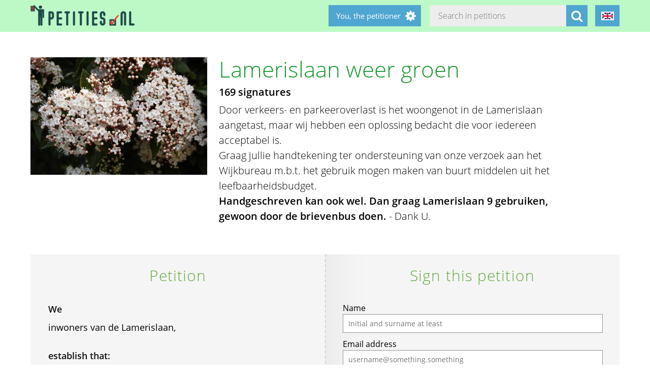

--- FILE ---
content_type: text/html; charset=utf-8
request_url: https://petities.nl/petitions/lamerislaan-weer-groen?locale=en
body_size: 16070
content:
<!DOCTYPE html><html class="no-js" lang="en"><head><title>Lamerislaan weer groen - Petities.nl</title><meta content="text/html; charset=UTF-8" http-equiv="Content-Type" /><meta content="width=device-width" name="viewport" /><meta name="csrf-param" content="authenticity_token" />
<meta name="csrf-token" content="CpMBT/7OQVo/d0l/jVoIWtfGeob9lu22BAIpjHSRx8XXauFNRK/kBTWjLp6JCzFSXPyDTjq6MTnCDYp//D1sog==" /><link rel="stylesheet" media="screen" href="/assets/application-2cd66f9b13a324ef9757efbbb6eb886047f0ca8f838900142fce0499749b4413.css" /><script src="/assets/application-9a8b852ce0f993624ae14de8252c7d59697bca87cfb1fb5ecf798222812bdc39.js"></script><meta content="https://petities.nl/petitions/lamerislaan-weer-groen?locale=en" property="og:url" /><meta content="Lamerislaan weer groen" property="og:title" /><meta content="https://petities.nl/system/uploads/25313/listing/istockphoto-1030250090-612x612.jpg?1643926182" property="og:image" /><meta content="Door verkeers- en parkeeroverlast is het woongenot in de Lamerislaan aangetast, maar wij hebben een oplossing bedacht die voor iedereen acceptabel is.
Graag jullie handtekening ter ondersteuning van onze verzoek aan het Wijkbureau m.b.t. het gebruik mogen maken van buurt middelen uit het leefbaarheidsbudget.
Handgeschreven kan ook wel. Dan graag Lamerislaan 9 gebruiken, gewoon door de brievenbus doen. -  Dank U.
" property="og:description" /><meta content="summary" property="twitter:card" /><meta content="@petities" property="twitter:site" /></head><body class="vervolg"><header class="header"><div class="header-content"><div class="header-button-container"><a class="header-logo" href="https://petities.nl/?locale=en"></a></div><div class="header-languages-container"><div class="header-languages-container-active en"></div><div class="header-languages-container-active-dropdown"><a href="/petitions/lamerislaan-weer-groen?locale=nl"><div class="header-languages-container-active-dropdown-item nl"></div></a><a href="/petitions/lamerislaan-weer-groen?locale=en"><div class="header-languages-container-active-dropdown-item en"></div></a></div></div><div class="search-container vervolg whitespace"><form role="search" action="/petitions/search?locale=en" accept-charset="UTF-8" method="get"><input name="utf8" type="hidden" value="&#x2713;" /><input type="text" name="search" id="search" class="search-container-input" placeholder="Search in petitions" /><input type="hidden" name="locale" id="locale" value="en" /><button class="search-container-button" type="submit"><i class="fa fa-search"></i></button></form></div><div class="header-search-toggle"><i class="fa fa-search"></i></div><div class="header-user-wrapper"><div class="header-user-name">You, the petitioner</div><div class="header-user-dropdown"><a class="header-user-dropdown-item" href="https://petities.nl/petitions/new?locale=en">Start a petition</a><a class="header-user-dropdown-item" href="https://petities.nl/login?locale=en">Log in</a></div></div></div></header><script>$(window).on('scroll', function(){
  if ($(window).width() > 950) {
    floatingElement=$('.petition-form-float-wrapper');
    floatTop=$('.petition-form-wrapper').offset().top - $(window).scrollTop();
    floatBottom=($('.petition-form-wrapper').offset().top + $('.petition-form-wrapper').innerHeight() - floatingElement.height() - 30) - $(window).scrollTop();

    if (floatTop < 0) {
      floatingElement.addClass('floating');
    } else {
      floatingElement.removeClass('floating');
    }

    if (floatBottom < 0) {
      floatingElement.removeClass('floating').addClass('bottom-fixed');
    } else {
      floatingElement.removeClass('bottom-fixed');
    }
  }
});</script><div class="page"><section class="petition-intro-container"><div class="petition-intro-image-container"><img class="petition-intro-image" src="/system/uploads/25313/listing/istockphoto-1030250090-612x612.jpg?1643926182" alt="Istockphoto 1030250090 612x612" /></div><div class="petition-intro-info-container"><h1 class="petition-intro-info-title">Lamerislaan weer groen</h1><div class="petition-intro-info-counter">169 signatures</div><div class="petition-intro-info-text"><p><p>Door verkeers- en parkeeroverlast is het woongenot in de Lamerislaan aangetast, maar wij hebben een oplossing bedacht die voor iedereen acceptabel is.</p>

<p>Graag jullie handtekening ter ondersteuning van onze verzoek aan het Wijkbureau m.b.t. het gebruik mogen maken van buurt middelen uit het leefbaarheidsbudget.</p>

<p><strong>Handgeschreven kan ook wel. Dan graag Lamerislaan 9 gebruiken, gewoon door de brievenbus doen.</strong> -  Dank U.</p>
</p></div></div></section><section class="petition-container"><div class="petition-text-wrapper"><h2 class="petition-section-title">Petition</h2><div class="petition-text"><h3>We</h3><p>inwoners van de Lamerislaan,</p>
<p>&nbsp;</p><h3>establish that:</h3><p>dat Winkelcentrum De Gaard zorgt voor extra autoverkeer.</p>

<p>Een groene wand zorgt voor:
- geen auto koplampen in onze woonkamer
- veel minder uitlaatgassen door onze ramen
- een fijne uitzicht vanuit onze woonkamer 
- minder hittestress   </p>

<p>De oplossing is een onderhoudsvriendelijk luchtzuiverende groene wand. Dit door een hovenier geplaatst, tussen de Lamerislaan en parkeerterrein in. We willen dit bekostigen uit het leefbaarheidsbudget waaruit veel andere buurtprojecten betaald worden. Zo wordt een hoogteverschil gecreëerd, zichtlijnen zullen mooier worden, permanente groen dus voor zowel mens en dier.</p>
<p>&nbsp;</p><h3>and request</h3><p>het gebruik mogen maken van buurtmiddelen uit het leefbaarheidsbudget om een hovenier te kunnen vragen om meer groen (evergreens, zoals cipressen, virburnum etc) te plaatsen als scheiding tussen de eerste parkeerplaats en de woningen aan de Lamerislaan.</p>
</div></div><div class="petition-form-wrapper"><script>window.wrong_name_error = "Please enter your name and surname. Or an initial and your surname.";
window.wrong_email_error = "Please enter a correct e-mail address. Something is wrong with this one.";</script><div class="petition-success-sign-note hidden"><div class="center light-green"><i aria-hidden="true" class="fa fa-check-circle fa-5x"></i></div><p> Thank you. It is now important to confirm your signature. On address <span class="confirm_email"></span> you will receive an e-mail from webmaster@petities.nl with "Please confirm" in the subject line. Also check your spam mailbox if you can not find it. Without confirmation your signature does not count. </p></div><div class="petition-form-float-wrapper"><h2 class="petition-section-title">Sign this petition</h2><div class="petition-error-sign-note hidden"><i aria-hidden="true" class="pull-left fa fa-exclamation-triangle fa-5x"></i> We&#39;re sorry, something went wrong while saving signature. Would you like to retry? </div><form class="new_signature" id="new_signature" data-type="json" action="/petitions/lamerislaan-weer-groen/signatures?locale=en" accept-charset="UTF-8" data-remote="true" method="post"><input name="utf8" type="hidden" value="&#x2713;" /><div class="awhgikjsrzmlqxbvc_1768900496"><style media="screen">.awhgikjsrzmlqxbvc_1768900496 {position:absolute!important;height:1px;width:1px;overflow:hidden;}</style><label for="awhgikjsrzmlqxbvc">If you are a human, ignore this field</label><input type="text" name="awhgikjsrzmlqxbvc" id="awhgikjsrzmlqxbvc" autocomplete="off" tabindex="-1" /></div><label for="signature_person_name">Name</label><input class="petition-form-textfield" placeholder="Initial and surname at least" type="text" name="signature[person_name]" id="signature_person_name" /><label for="signature_person_email">Email address</label><input class="petition-form-textfield" placeholder="username@something.something" type="email" name="signature[person_email]" id="signature_person_email" /><label for="signature_person_city">Place of residence</label><input class="petition-form-textfield" placeholder="Where you live now, at the time of signing" type="text" name="signature[person_city]" id="signature_person_city" /><input name="signature[visible]" type="hidden" value="0" /><input class="petition-form-checkbox" id="petition-form-checkbox" type="checkbox" value="1" name="signature[visible]" /><label class="petition-form-label" for="petition-form-checkbox">Yes, publish my name and place of residence visibly below the petition.</label><div class="signature-form-errors signaturesuggestbutton error"></div><div class="hidden" id="didyoumean_signature_person_email"><div class="email-suggest-button"><span> Did you mean </span><span id="suggest_signature_person_email"></span>?</div></div>&nbsp;<input type="submit" name="commit" value="I sign this petition" data-disable-with="Saving your signature..." class="petition-form-button" /></form><div class="petition-form-note">We e-mail you a link to confirm your signature. Your data will not be shared with third parties and remains with the Stichting Petities.nl. Your name and place of residence will only appear if you choose this. Read more about this in our <a href="/privacy">privacy statement</a>.</div></div></div></section><section class="petition-details-container"><div class="petition-details" id="detailbox"><h2 class="petition-section-title">Details</h2><div class="petition_field_label">Addressed to:</div><div class="petition_field_data">Utrecht&nbsp;</div><div class="petition_field_label">Petition desk:</div><div class="petition_field_data"><a href="/petitions/desks/utrecht?locale=en">Utrecht</a>&nbsp;</div><div class="petition_field_label">Closing date:</div><div class="petition_field_data">2022-05-01&nbsp;</div><div class="petition_field_label">Lead petitioner:</div><div class="petition_field_data">Christian Naethuys &nbsp;</div><div class="clearfix"></div></div><div class="petition-details history" id="history_chart"><h2 class="petition-section-title">History</h2><script>$(document).ready(function(){
  var ctx = $("#chartContainer")[0].getContext("2d");
  var data = {
    labels: ["2025-12-31", "2026-1-1", "2026-1-2", "2026-1-3", "2026-1-4", "2026-1-5", "2026-1-6", "2026-1-7", "2026-1-8", "2026-1-9", "2026-1-10", "2026-1-11", "2026-1-12", "2026-1-13", "2026-1-14", "2026-1-15", "2026-1-16", "2026-1-17", "2026-1-18", "2026-1-19"],
    datasets: [{
      fillColor: "#96c79f",
      data: [0, 0, 0, 0, 0, 0, 0, 0, 0, 0, 0, 0, 0, 0, 0, 0, 0, 0, 0, 0]
    }]
  };
  var myBarChart = new Chart(ctx).Bar(data, {
    showTooltips: true,
    animation: true,
    showScale: true,
    scaleShowGridLines : false,
    barShowStroke : false,
    barValueSpacing: 1,
    tooltipFillColor: "#fff",
    tooltipFontColor: "#000",
  });
});</script><canvas id="chartContainer" style="height:275px; width:100%;"></canvas></div></section></div><div class="social-bar"><div class="social-bar-content"><a class="share-button facebook" href="javascript:fbShare(&#39;https://lamerislaangroen.petities.nl&#39;, &#39;Lamerislaan weer groen&#39;);"><span class="fa-stack fa-2x"><i class="fa fa-circle fa-stack-2x"></i><i class="fa fa-facebook fa-inverse fa-stack-1x"></i></span></a><a class="share-button twitter" href="javascript:twitterShare(&#39;https://lamerislaangroen.petities.nl&#39;, &#39;Lamerislaan weer groen&#39;);"><span class="fa-stack fa-2x"><i class="fa fa-circle fa-stack-2x"></i><i class="fa fa-twitter fa-inverse fa-stack-1x"></i></span></a><a class="share-button whatsapp small-only" href="whatsapp://send?text=Lamerislaan%20weer%20groen%20https%3A%2F%2Flamerislaangroen.petities.nl"><span class="fa-stack fa-2x"><i class="fa fa-circle fa-stack-2x"></i><i class="fa fa-whatsapp fa-inverse fa-stack-1x"></i></span></a><a class="share-button linkedin" href="javascript:lnShare(&#39;https://lamerislaangroen.petities.nl&#39;);"><span class="fa-stack fa-2x"><i class="fa fa-circle fa-stack-2x"></i><i class="fa fa-linkedin fa-inverse fa-stack-1x"></i></span></a><a class="share-button email" href="mailto:?body=https%3A%2F%2Flamerislaangroen.petities.nl&amp;subject=Petities.nl%3A%20Lamerislaan%20weer%20groen"><span class="fa-stack fa-2x"><i class="fa fa-circle fa-stack-2x"></i><i class="fa fa-envelope fa-inverse fa-stack-1x"></i></span></a><a class="share-button link" href="https://lamerislaangroen.petities.nl"><span class="fa-stack fa-2x"><i class="fa fa-circle fa-stack-2x"></i><i class="fa fa-link fa-inverse fa-stack-1x"></i></span></a></div></div><div class="page"><section><h2 class="petition-section-title">Signatures</h2><div class="petition-signatures-container" data-behavior="load-remote" data-page="1" data-url="https://petities.nl/petitions/lamerislaan-weer-groen/signatures/latest?locale=en"><div class="clearfix"></div></div><div class="navigation-bar"><a class="navigation-loadmore button" data-behavior="load-more-signatures" href="javascript:void(0);">Load more signatures</a><div class="clearfix"></div><a class="navigation-toall" href="/petitions/lamerislaan-weer-groen/signatures?locale=en">To all signatures</a></div></section></div><footer class="footer"><div class="footer-content"><aside class="footer-news-list-wrapper"><h2 class="footer-content-title">News</h2><ul class="footer-news-list"><li class="footer-news-list-item"><a href="https://petities.nl/updates/maak-de-kruising-met-de-haarlemmerweg-veilig-bij-de-ingang-van-het-westerpark?locale=en">24-12-2025&nbsp;Maak de kruising met de Haarlemmerweg veilig bij de ingang van het Westerpark</a></li><li class="footer-news-list-item"><a href="https://petities.nl/updates/verbied-voertuigen-bij-een-demonstratie?locale=en">14-12-2025&nbsp;Verbied voertuigen bij een demonstratie</a></li><li class="footer-news-list-item"><a href="https://petities.nl/updates/kies-voor-een-decentrale-europese-digitale-identiteit-met-privacy-by-design?locale=en">13-10-2025&nbsp;Kies voor een decentrale Europese digitale identiteit met &#39;privacy by design&#39;</a></li><li class="footer-news-list-item"><a href="https://petities.nl/updates/plaats-windmolens-en-leg-zonneparken-neer?locale=en">27-08-2025&nbsp;Plaats windmolens en leg zonneparken neer</a></li><li class="footer-news-list-item"><a href="https://petities.nl/updates/lanceer-de-aow-ov-kaart?locale=en">30-07-2025&nbsp;Lanceer de AOW-OV-kaart</a></li><li class="footer-news-list-item"><a href="https://petities.nl/updates/bescherm-onze-kerken?locale=en">06-07-2025&nbsp;Bescherm onze kerken</a></li></ul></aside><div class="footer-content-block"><div class="footer-content-menu-wrapper"><nav class="footer-content-menu-container"><ul class="footer-content-menu-part left"><li class="footer-content-menu-item"><a href="https://petities.nl/help?locale=en">Help</a></li><li class="footer-content-menu-item"><a href="https://petities.nl/petitions/new?locale=en">Start a petition</a></li><li class="footer-content-menu-item"><a href="https://petities.nl/petitions?locale=en">Petitions</a></li><li class="footer-content-menu-item"><a href="https://petities.nl/petitions/desks?locale=en">Petition desks</a></li><li class="footer-content-menu-item"><a href="https://petities.nl/dashboard?locale=en">Manage your petitions</a></li></ul><ul class="footer-content-menu-part right"><li class="footer-content-menu-item"><a href="https://petities.nl/updates?locale=en">Updates</a></li><li class="footer-content-menu-item"><a href="https://petities.nl/privacy?locale=en">Your privacy</a></li><li class="footer-content-menu-item"><a href="https://petities.nl/about?locale=en">About Petities.nl</a></li><li class="footer-content-menu-item"><a href="https://petities.nl/donate?locale=en">Support us</a></li></ul></nav><a class="donate-button" href="https://petities.nl/donate?locale=en">Donate and support Petities.nl</a></div><div class="footer-content-contactblock"><div class="footer-content-contactblock-section top"><ul class="footer-content-menu"><li class="footer-content-menu-item">Contact</li><li class="footer-content-menu-item"><a href="https://petities.nl/contact?locale=en">Contact form</a></li><li class="footer-content-menu-item"><a href="mailto:webmaster@petities.nl">webmaster@petities.nl</a><br>020 7854412</li></ul></div></div></div></div><div class="footer-sponsor-bar">Hosting sponsored by<br /><a href="https://www.opendomein.nl/vereniging/over_ons">Vereniging Open Domein</a></div></footer></body></html>